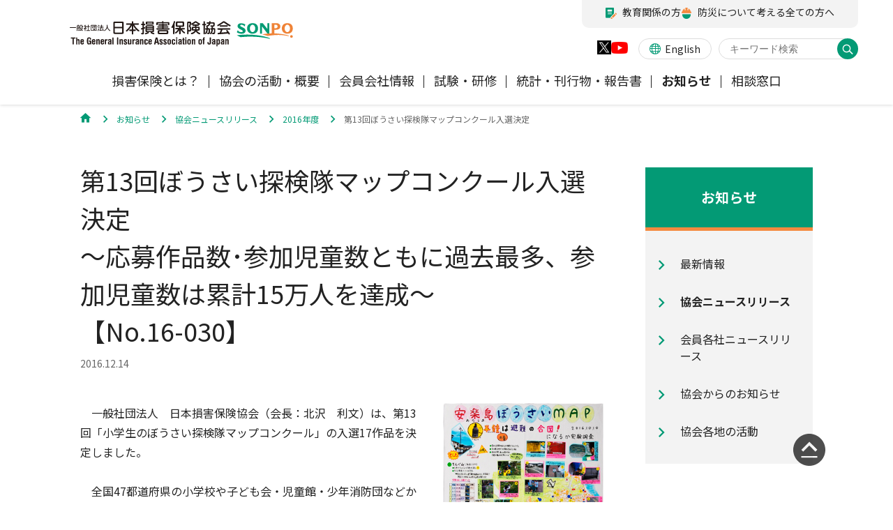

--- FILE ---
content_type: text/html
request_url: https://www.sonpo.or.jp/news/release/2016/1612_02.html
body_size: 53168
content:
<!DOCTYPE html>



<html lang="ja">
	<head>
		
<meta charset="UTF-8">
<meta name="viewport" content="width=device-width">
<meta name="theme-color" content="#039A75">
<meta name="description" content="日本損害保険協会のホームページです。">
<meta name="keywords" content="">
<title>第13回ぼうさい探検隊マップコンクール入選決定｜日本損害保険協会</title>
<meta property="og:site_name" content="日本損害保険協会｜SONPO">
<meta property="og:title" content="第13回ぼうさい探検隊マップコンクール入選決定">
<meta property="og:image" content="/a5663v0000000j55-img/ogp.jpg">
<meta property="og:description" content="日本損害保険協会のホームページです。">
<meta property="og:url" content="https://www.sonpo.or.jp/news/release/2016/1612_02.html">
<meta property="og:type" content="article">
<link rel="icon" href="/favicon.ico">
<!-- common style -->
<link rel="stylesheet" href="/assets_cms/css/common.css">
<script src="/assets_cms/js/common-lib.js" defer></script>
<script src="/assets_cms/js/common.js" defer></script>
<!-- page style -->


<!-- Google Tag Manager -->
<script>(function(w,d,s,l,i){w[l]=w[l]||[];w[l].push({'gtm.start':
new Date().getTime(),event:'gtm.js'});var f=d.getElementsByTagName(s)[0],
j=d.createElement(s),dl=l!='dataLayer'?'&l='+l:'';j.async=true;j.src=
'//www.googletagmanager.com/gtm.js?id='+i+dl;f.parentNode.insertBefore(j,f);
})(window,document,'script','dataLayer','GTM-P657P3');</script>
<!-- End Google Tag Manager -->
	</head>
	<body>
<!-- Google Tag Manager -->
<noscript><iframe src="//www.googletagmanager.com/ns.html?id=GTM-P657P3"
height="0" width="0" style="display:none;visibility:hidden"></iframe></noscript>
<!-- End Google Tag Manager -->
	<header class="l-mainheader nav-close-sp header-full-pc gtmAnalytics--header" class="gtmAnalytics--header">
	<div class="l-mainheader__inner">
		<div class="l-mainheader__logo"><a href="/index.html"><img src="/bs9fm90000000066-att/header-logo.svg" alt="日本損害保険協会"/></a></div>
		<div class="l-mainheader__navtoggle"><a href="#menu" aria-hidden="true"><span>MENU</span></a></div>
		<div class="l-mainheader__search"><a class="icon-search" href="#search" role="button"><span>検索</span></a></div>
	</div>
	<div class="l-mainnav">
		<div class="l-mainnav__inner">
			<div class="l-mainnav__main">
				
					<ul class="l-mainnav__sns">
					<li class="l-mainnav__sns-x">
<a href="https://twitter.com/sonpokyokai" target="_blank">
<img src="/assets_cms/images/icon-sns-x.png" alt="公式X"><span>公式Xアカウント</span>
</a>
</li><li class="l-mainnav__sns-yt">
<a href="https://www.youtube.com/@sonpokyokai" target="_blank">
<img src="/assets_cms/images/icon-sns-youtube.png" alt="公式YouTube"><span>公式YouTubeチャンネル</span>
</a>
</li>
					</ul>

				
<nav class="l-mainnav__gnav">
	<ul>
		<li><a href="/insurance/index.html"  data-subnav="subnav1" data-subnavmenu="subnav1-menu"><span>損害保険とは？</span></a></li>
		<li><a href="/about/index.html"  data-subnav="subnav2" data-subnavmenu="subnav2-menu"><span>協会の活動・概要</span></a></li>
		<li><a href="/member/index.html"  data-subnav="subnav3" data-subnavmenu="subnav3-menu"><span>会員会社情報</span></a></li>
		<li><a href="/exam/index.html"  data-subnav="subnav4" data-subnavmenu="subnav4-menu"><span>試験・研修</span></a></li>
		<li><a href="/report/index.html"  data-subnav="subnav5" data-subnavmenu="subnav5-menu"><span>統計・刊行物・報告書</span></a></li>
		<li class="current"><a href="/news/index.html"  data-subnav="subnav6" data-subnavmenu="subnav6-menu"><span>お知らせ</span></a></li>
		<li><a href="/soudan/index.html"  data-subnav="subnav7" data-subnavmenu="subnav7-menu"><span>相談窓口</span></a></li>
		
	</ul>
</nav>

									<div class="l-mainnav__other">
						<ul class="l-mainnav__other__language">
							<li>
								
<a href="/en/">

									<span><i class="icon-lang"></i>English</span>
								
</a>

							</li>
						</ul>
						<div class="l-mainheader__pcsearch">
							<div class="mf_finder_header">
							<mf-search-box placeholder="キーワード検索" options-hidden="true" doctype-hidden="true" submit-text="" ajax-url="https://finder.api.mf.marsflag.com/api/v1/finder_service/documents/bc35e0a2/search" serp-url="/search.html#/" use-std-serp="true" ignore-search-result="true" imgsize-default="2":suggest-max="0"></mf-search-box>
							</div>
							<script src="//ce.mf.marsflag.com/latest/js/mf-search.js"></script>
						</div>
					</div>
			</div>
			
		<nav class="l-mainnav__subnav" id="subnav1"><a class="l-mainnav__drillup icon-chevron_left" href="#nav-dorillup" aria-hidden="true" tabindex="-1">メニューTOPへ戻る</a>
			<dl>
				<dt>損害保険とは？</dt>
				<dd>
					
						<ul class="l-mainnav__subnav__navlist" id="subnav1-menu">
						<li class="l-mainnav__subnav__cattop">
<a href="/insurance/index.html">
<span>損害保険とは？トップ</span>
</a>
</li>
						
								<li><a href="/insurance/jibai/index.html" ><span>自賠責保険</span></a></li>
							
								<li><a href="/insurance/car/index.html" ><span>自動車保険</span></a></li>
							
								<li><a href="/insurance/kasai/index.html" ><span>火災保険</span></a></li>
							
								<li><a href="/insurance/jishin/index.html" ><span>地震保険</span></a></li>
							
								<li><a href="/insurance/shogai/index.html" ><span>傷害保険</span></a></li>
							
								<li><a href="/insurance/medical/index.html" ><span>医療・介護保険</span></a></li>
							
								<li><a href="/insurance/compensation/index.html" ><span>個人賠償責任保険</span></a></li>
							
								<li><a href="/insurance/shizen/index.html" ><span>風水雪災等による損害を補償する損害保険  </span></a></li>
							
								<li><a href="/insurance/pet/index.html" ><span>ペット保険</span></a></li>
							
					</ul>
					
					<ul class="l-mainnav__subnav__banner">
						<li>
<a href="http://soudanguide.sonpo.or.jp/" target="_blank">
<img src="/bs9fm90000000066-img/header-banner-qa.png" alt=""><span>損害保険Q&amp;A</span>
</a>
</li><li>
<a href="/wakaru/">
<img src="/bs9fm90000000066-img/honto.jpg" alt=""><span>消費者向け専用サイト「そんぽのホント」</span>
</a>
</li><li>
<a href="https://www.jishin-hoken.jp/" target="_blank">
<img src="/bs9fm90000000066-img/ev7otb000000078m.jpg" alt=""><span>地震保険特設サイト</span>
</a>
</li><li>
<a href="https://www.jibaisekihoken-koho.jp/" target="_blank">
<img src="/bs9fm90000000066-img/Top_Grobalnavi120×120.png" alt=""><span>自賠責保険特設サイト</span>
</a>
</li><li>
<a href="/sme_insurance/">
<img src="/bs9fm90000000066-img/banner_120-120.jpg" alt=""><span>事業者向け保険特設サイト</span>
</a>
</li><li>
<a href="http://hikaku.sonpo.or.jp/" target="_blank">
<img src="/bs9fm90000000066-img/sq_sm8.jpg" alt=""><span>自動車保険商品の比較サイト</span>
</a>
</li>
					</ul>
					
				</dd>
			</dl>
		</nav>
	
		<nav class="l-mainnav__subnav" id="subnav2"><a class="l-mainnav__drillup icon-chevron_left" href="#nav-dorillup" aria-hidden="true" tabindex="-1">メニューTOPへ戻る</a>
			<dl>
				<dt>協会の活動・概要</dt>
				<dd>
					
						<ul class="l-mainnav__subnav__navlist" id="subnav2-menu">
						<li class="l-mainnav__subnav__cattop">
<a href="/about/index.html">
<span>協会の活動・概要トップ</span>
</a>
</li>
						
								<li><a href="/about/efforts/index.html" ><span>協会の活動</span></a></li>
							
								<li><a href="/about/gaiyo/index.html" ><span>協会概要</span></a></li>
							
								<li><a href="/about/financial/index.html" ><span>業務・財務等に関する資料</span></a></li>
							
								<li><a href="/about/guideline/index.html" ><span>規範、方針、指針・基準、ガイドライン等</span></a></li>
							
								<li><a href="/about/recruit/index.html" ><span>採用情報</span></a></li>
							
								<li><a href="/about/address/index.html" ><span>所在地（本部・支部）</span></a></li>
							
								<li><a href="/about/useful/index.html" ><span>損害保険お役立ち情報</span></a></li>
							
					</ul>
					
					<ul class="l-mainnav__subnav__banner">
						<li>
<a href="http://jibai-info.jp/" target="_blank">
<img src="/bs9fm90000000066-img/sq_sm7.jpg" alt=""><span>自賠責運用益拠出事業について</span>
</a>
</li><li>
<a href="/education/others/instructor/" target="_blank">
<img src="/bs9fm90000000066-img/header-banner-lecture.png" alt=""><span>講師派遣のお申し込み</span>
</a>
</li><li>
<a href="/about/efforts/ClimateChange/index.html">
<img src="/bs9fm90000000066-img/sq_sm10.png" alt=""><span>気候変動に関する取組み</span>
</a>
</li><li>
<a href="/about/efforts/reduction/dizaster/kizou/index.html">
<img src="/bs9fm90000000066-img/sq_sm13.jpg" alt=""><span>軽消防自動車・高規格救急自動車の寄贈を通じた社会貢献活動</span>
</a>
</li>
					</ul>
					
				</dd>
			</dl>
		</nav>
	
		<nav class="l-mainnav__subnav" id="subnav3"><a class="l-mainnav__drillup icon-chevron_left" href="#nav-dorillup" aria-hidden="true" tabindex="-1">メニューTOPへ戻る</a>
			<dl>
				<dt>会員会社情報</dt>
				<dd>
					
						<ul class="l-mainnav__subnav__navlist" id="subnav3-menu">
						<li class="l-mainnav__subnav__cattop">
<a href="/member/index.html">
<span>会員会社情報トップ</span>
</a>
</li>
						
								<li><a href="/member/gaikyou/index.html" ><span>損害保険会社の概況</span></a></li>
							
								<li><a href="/member/kakusyasyouhin/index.html" ><span>各社の商品について</span></a></li>
							
								<li><a href="/member/comment/index.html" ><span>お客様の声を受けた取り組み</span></a></li>
							
								<li><a href="/member/third/index.html" ><span>保険金の支払状況（第三分野）</span></a></li>
							
								<li><a href="/member/link/index.html" ><span>会員会社等一覧</span></a></li>
							
					</ul>
					
					<ul class="l-mainnav__subnav__banner">
						<li>
<a href="/news/member/index.html">
<img src="/bs9fm90000000066-img/member.jpg" alt=""><span>会員各社ニュースリリース</span>
</a>
</li>
					</ul>
					
				</dd>
			</dl>
		</nav>
	
		<nav class="l-mainnav__subnav" id="subnav4"><a class="l-mainnav__drillup icon-chevron_left" href="#nav-dorillup" aria-hidden="true" tabindex="-1">メニューTOPへ戻る</a>
			<dl>
				<dt>試験・研修</dt>
				<dd>
					
						<ul class="l-mainnav__subnav__navlist" id="subnav4-menu">
						<li class="l-mainnav__subnav__cattop">
<a href="/exam/index.html">
<span>試験・研修トップ</span>
</a>
</li>
						
								<li><a href="/exam/dairiten/index.html" ><span>損害保険代理店について</span></a></li>
							
								<li><a href="/exam/kanteinin/index.html" ><span>「損害保険登録鑑定人」認定試験</span></a></li>
							
								<li><a href="/exam/adjuster/index.html" ><span>アジャスター試験</span></a></li>
							
								<li><a href="/exam/iryoukenshu/index.html" ><span>医療研修</span></a></li>
							
								<li><a href="/exam/kenkyujyosei/index.html" ><span>交通事故医療研究助成</span></a></li>
							
					</ul>
					
					<ul class="l-mainnav__subnav__banner">
						<li>
<a href="http://www.sonpo-dairiten.jp/">
<img src="/bs9fm90000000066-img/shiken.jpg" alt=""><span>損害保険代理店試験公式サイト</span>
</a>
</li>
					</ul>
					
				</dd>
			</dl>
		</nav>
	
		<nav class="l-mainnav__subnav" id="subnav5"><a class="l-mainnav__drillup icon-chevron_left" href="#nav-dorillup" aria-hidden="true" tabindex="-1">メニューTOPへ戻る</a>
			<dl>
				<dt>統計・刊行物・報告書</dt>
				<dd>
					
						<ul class="l-mainnav__subnav__navlist" id="subnav5-menu">
						<li class="l-mainnav__subnav__cattop">
<a href="/report/index.html">
<span>統計・刊行物・報告書トップ</span>
</a>
</li>
						
								<li><a href="/report/statistics/index.html" ><span>統計</span></a></li>
							
								<li><a href="/report/publish/index.html" ><span>刊行物・報告書</span></a></li>
							
					</ul>
					
					<ul class="l-mainnav__subnav__banner">
						<li>
<a href="/report/publish/koutsu/index.html">
<img src="/bs9fm90000000066-img/sq_sm6.jpg" alt=""><span>高齢者の交通事故防止</span>
</a>
</li>
					</ul>
					
				</dd>
			</dl>
		</nav>
	
		<nav class="l-mainnav__subnav" id="subnav6"><a class="l-mainnav__drillup icon-chevron_left" href="#nav-dorillup" aria-hidden="true" tabindex="-1">メニューTOPへ戻る</a>
			<dl>
				<dt>お知らせ</dt>
				<dd>
					
						<ul class="l-mainnav__subnav__navlist" id="subnav6-menu">
						<li class="l-mainnav__subnav__cattop">
<a href="/news/index.html">
<span>お知らせトップ</span>
</a>
</li>
						
								<li><a href="/news/new_info/index.html" ><span>最新情報</span></a></li>
							
								<li><a href="/news/release/index.html" ><span>協会ニュースリリース</span></a></li>
							
								<li><a href="/news/member/index.html" ><span>会員各社ニュースリリース</span></a></li>
							
								<li><a href="/news/notice/index.html" ><span>協会からのお知らせ</span></a></li>
							
								<li><a href="/news/branch/index.html" ><span>協会各地の活動</span></a></li>
							
					</ul>
					
					<ul class="l-mainnav__subnav__banner">
						<li>
<a href="/news/index.html#anchor-1">
<span>自然災害（風災・水災・震災等）の補償に関するお知らせ</span>
</a>
</li><li>
<a href="/news/index.html#anchor-2">
<span>損害保険ご利用にあたっての注意点</span>
</a>
</li><li>
<a href="/news/index.html#anchor-3">
<span>信頼回復に向けた取り組み</span>
</a>
</li>
					</ul>
					
				</dd>
			</dl>
		</nav>
	
		<nav class="l-mainnav__subnav" id="subnav7"><a class="l-mainnav__drillup icon-chevron_left" href="#nav-dorillup" aria-hidden="true" tabindex="-1">メニューTOPへ戻る</a>
			<dl>
				<dt>相談窓口</dt>
				<dd>
					
						<ul class="l-mainnav__subnav__navlist" id="subnav7-menu">
						<li class="l-mainnav__subnav__cattop">
<a href="/soudan/index.html">
<span>相談窓口トップ</span>
</a>
</li>
						
								<li><a href="/soudan/reference.html" ><span>損害保険会社の相談窓口</span></a></li>
							
								<li><a href="/soudan/link.html" ><span>他の紛争解決機関等</span></a></li>
							
								<li><a href="/soudan/icrcd.html" ><span>自然災害損保契約のご照会</span></a></li>
							
					</ul>
					
				</dd>
			</dl>
		</nav>
	
		</div>
	</div>
				
<nav class="l-mainheader__utility">
	<ul>
		<li>
<a href="/education/">
<span class="icon-education">教育関係の方</span>
</a>
</li><li>
<a href="https://sonpo-bosai.jp/" target="_blank">
<span class="icon-disaster">防災について考える全ての方へ</span>
</a>
</li>
	</ul>
</nav>

</header>

		
<div class="l-breadcrumb">
	<div class="c-breadcrumb">
		<div class="c-breadcrumb__inner">
			<ol itemscope itemtype="http://schema.org/BreadcrumbList" role="navigation">
			
				<li itemprop="itemListElement" itemscope itemtype="http://schema.org/ListItem"><a itemprop="item" href="/index.html"><span itemprop="name"><i class="icon-home" aria-hidden="true"></i><span></span></span></a>
					<meta itemprop="position" content="1">
				</li>
			
				<li itemprop="itemListElement" itemscope itemtype="http://schema.org/ListItem"><a itemprop="item" href="/news/index.html"><span itemprop="name"><span>お知らせ</span></span></a>
					<meta itemprop="position" content="2">
				</li>
			
				<li itemprop="itemListElement" itemscope itemtype="http://schema.org/ListItem"><a itemprop="item" href="/news/release/index.html"><span itemprop="name"><span>協会ニュースリリース</span></span></a>
					<meta itemprop="position" content="3">
				</li>
			
				<li itemprop="itemListElement" itemscope itemtype="http://schema.org/ListItem"><a itemprop="item" href="/news/release/2016/index.html"><span itemprop="name"><span>2016年度</span></span></a>
					<meta itemprop="position" content="4">
				</li>
			
				<li itemprop="itemListElement" itemscope itemtype="http://schema.org/ListItem"><a itemprop="item" href="/news/release/2016/1612_02.html"><span itemprop="name"><span>第13回ぼうさい探検隊マップコンクール入選決定</span></span></a>
					<meta itemprop="position" content="5">
				</li>
			
			</ol>
		</div>
	</div>
</div>


		<div class="l-main">
			<main class="l-main__content">

				
				<section>
					<div class="f-section cms">
						<div class="c-heading--prim"><h1 class="c-heading__inner">第13回ぼうさい探検隊マップコンクール入選決定<br>
～応募作品数･参加児童数ともに過去最多、参加児童数は累計15万人を達成～<br>
【No.16-030】</h1></div>
						<p class="c-articledate">2016.12.14</p>

					</div>
				</section>
				
						<section>
							<div class="f-section cms">
								
	<div class="c-mediaobj--pchd c-mediaobj--pchd--reverse">

	<div class="c-mediaobj__content">
		<p class="txt">　一般社団法人　日本損害保険協会（会長：北沢　利文）は、第13回「小学生のぼうさい探検隊マップコンクール」の入選17作品を決定しました。<br>
<br>
　全国47都道府県の小学校や子ども会・児童館・少年消防団などから19,158人の児童が参加し、2,871作品が寄せられ、いずれも過去最多となりました。<br>
<br>
　本コンクール第1回からの延べ参加児童総数が15万人を超えたことに加え、複数回応募団体の割合が全体の約6割を占めるなど、「ぼうさい探検隊」の取り組みがこの13年間で地域に定着してきたことがうかがわれます。<br>
<br>
　今年度は、近年の自然災害に対する意識の高まりから、防災をテーマにした作品が多く寄せられたことが特徴です。また、全体的に「安全な所」や「危険な所」を色で区別したり、 各種マークの凡例を整理するなど、ビジュアル的にわかりやすく伝えるなどの工夫が見受けられました。<br>
<br>
　<br>
　なお、各テーマの作品の特徴は次のとおりです。</p>
	</div>
	<div class="c-mediaobj__image">
		<div class="c-image"><img src="/news/release/2016/ctuevu00000018le-img/07124.jpg" alt=""></div><p class="c-image-container__caption txt-remark">第13回入選作品の一例
（文部科学大臣賞 受賞作品）</p>
	</div>


</div>
	
<div class="c-heading--tert">
	<h3 class="c-heading__inner">1.「防災」をテーマとした作品の特徴</h3>
</div>

		<p class="txt ">　まちの消火器・消火栓・消防設備の点検にとどまらず、防災訓練などを盛り込み、総合的な防災学習として取り組んでいる団体が多くありました。また、津波を警戒して海抜や浸水範囲、高台へ逃げるルートを確認している作品もありました。</p>
	
<div class="c-heading--tert">
	<h3 class="c-heading__inner">2.「防犯」をテーマとした作品の特徴</h3>
</div>

		<p class="txt ">　「子ども110番」の家・店、死角エリアをマップにまとめた作品が多くありました。また、「い・か・の・お・す・し」※を紹介するなど、不審者への注意を促す作品もありました。<br>
　※防犯標語 ｢いかない｣｢のらない｣｢おおきな声で呼ぶ｣｢すぐ逃げる｣｢しらせる｣のこと</p>
	
<div class="c-heading--tert">
	<h3 class="c-heading__inner">3.「交通事故」をテーマとした作品の特徴</h3>
</div>

		<p class="txt ">　自動車の交通量を調べた作品や、通学路の危険箇所を指摘し、道路横断時には左右の確認が欠かせないことを再確認する作品が多くありました。</p>
	
<div class="c-heading--seco">
	<h2 class="c-heading__inner">入選作品・佳作の詳細と表彰式について</h2>
</div>

		<p class="txt ">　今回の入選および佳作の受賞校・団体名は、以下のとおりです。<br>
　表彰式は2017年1月21日（土）に損保会館（東京都千代田区神田淡路町2-9）で開催します。詳細は以下のチラシのとおりです。</p>
	
		<p class="c-icontext">
<a href="/news/release/2016/ctuevu00000018le-att/01190.pdf" target="_blank">
<i class="icon-pdf" aria-hidden="true"></i>表彰式チラシ（PDFファイル）
</a>
</p>
	
<div class="c-heading--tert">
	<h3 class="c-heading__inner">第13回 入賞9作品</h3>
</div>
<div class="c-columnimages"><div class="f-column--2up " role="list"><div class="f-column__item" role="listitem">
	<figure class="c-image-container--md">
		<div class="c-image"><img src="/news/release/2016/ctuevu00000018le-img/07124.jpg" alt=""></div>
		<figcaption class="c-image-container__caption txt-remark">文部科学大臣賞<br>
三重県鳥羽市安楽島子ども会<br>
「安楽島キッズ探検隊」<br>
テーマ：防災</figcaption>
	</figure>
	</div><div class="f-column__item" role="listitem">
	<figure class="c-image-container--md">
		<div class="c-image"><img src="/news/release/2016/ctuevu00000018le-img/07150.jpg" alt=""></div>
		<figcaption class="c-image-container__caption txt-remark">防災担当大臣賞<br>
愛媛県愛南町立中浦小学校<br>
「中浦っ子みんなの命守り隊尻貝チーム」<br>
テーマ：防災</figcaption>
	</figure>
	</div></div></div><div class="c-columnimages"><div class="f-column--2up " role="list"><div class="f-column__item" role="listitem">
	<figure class="c-image-container--md">
		<div class="c-image"><img src="/news/release/2016/ctuevu00000018le-img/07151.jpg" alt=""></div>
		<figcaption class="c-image-container__caption txt-remark">消防庁長官賞<br>
東京都本田消防少年団<br>
「本田消防少年団」<br>
テーマ：防災</figcaption>
	</figure>
	</div><div class="f-column__item" role="listitem">
	<figure class="c-image-container--md">
		<div class="c-image"><img src="/news/release/2016/ctuevu00000018le-img/07153.jpg" alt=""></div>
		<figcaption class="c-image-container__caption txt-remark">まちのぼうさいキッズ賞<br>
（日本ユネスコ国内委員会会長賞）<br>
愛媛県愛南町立家串小学校<br>
「家串スターズ」<br>
テーマ：防災</figcaption>
	</figure>
	</div></div></div><div class="c-columnimages"><div class="f-column--2up " role="list"><div class="f-column__item" role="listitem">
	<figure class="c-image-container--md">
		<div class="c-image"><img src="/news/release/2016/ctuevu00000018le-img/07154.jpg" alt=""></div>
		<figcaption class="c-image-container__caption txt-remark">気象庁長官賞<br>
石川県かほく市子ども会高松支部内高松子ども会<br>
「内高松子ども会」<br>
テーマ：防災</figcaption>
	</figure>
	</div><div class="f-column__item" role="listitem">
	<figure class="c-image-container--md">
		<div class="c-image"><img src="/news/release/2016/ctuevu00000018le-img/07155.jpg" alt=""></div>
		<figcaption class="c-image-container__caption txt-remark">キッズリスクアドバイザー賞
（日本損害保険代理業協会賞）
東京都富士見キッズ
「青緑チーム」
テーマ：防災・防犯・交通安全</figcaption>
	</figure>
	</div></div></div><div class="f-column--2up " role="list"><div class="f-column__item" role="listitem">
	<figure class="c-image-container--md">
		<div class="c-image"><img src="/news/release/2016/ctuevu00000018le-img/07156.jpg" alt=""></div>
		<figcaption class="c-image-container__caption txt-remark">未来へのまちづくり賞<br>
（朝日新聞社賞）<br>
沖縄県糸満市立糸満南小学校<br>
「糸満南っ子ちゅらさん探検隊」<br>
テーマ：防災</figcaption>
	</figure>
	</div><div class="f-column__item" role="listitem">
	<figure class="c-image-container--md">
		<div class="c-image"><img src="/news/release/2016/ctuevu00000018le-img/07157.jpg" alt=""></div>
		<figcaption class="c-image-container__caption txt-remark">わがまち再発見賞<br>
（日本災害救援ボランティアネットワーク賞）<br>
北海道札幌南区川沿少年消防クラブ<br>
「みなみっクマ調査隊」<br>
テーマ：防災</figcaption>
	</figure>
	</div></div><div class="c-columnimages"><div class="f-column--2up " role="list"><div class="f-column__item" role="listitem">
	<figure class="c-image-container--md">
		<div class="c-image"><img src="/news/release/2016/ctuevu00000018le-img/07158.jpg" alt=""></div>
		<figcaption class="c-image-container__caption txt-remark">ぼうさい探検隊賞<br>
（日本損害保険協会賞）<br>
広島県亀崎学区少年消防クラブ<br>
「亀崎学区少年消防クラブ」<br>
テーマ：防災</figcaption>
	</figure>
	</div></div></div>
<div class="c-heading--tert">
	<h3 class="c-heading__inner">第13回 審査員特別賞8作品</h3>
</div>
<div class="c-columnimages"><div class="f-column--3up " role="list"><div class="f-column__item" role="listitem">
	<figure class="c-image-container--md">
		<div class="c-image"><img src="/news/release/2016/ctuevu00000018le-img/07159.jpg" alt=""></div>
		<figcaption class="c-image-container__caption txt-remark">審査員特別賞<br>
福島県相馬市立中村第二小学校放課後児童クラブかもめクラブ<br>
「かもめ防災探検隊」<br>
テーマ：防災</figcaption>
	</figure>
	</div><div class="f-column__item" role="listitem">
	<figure class="c-image-container--md">
		<div class="c-image"><img src="/news/release/2016/ctuevu00000018le-img/07160.jpg" alt=""></div>
		<figcaption class="c-image-container__caption txt-remark">審査員特別賞<br>
神奈川県ガールスカウト<br>
神奈川県第53団<br>
「GS KANAGAWA 53」<br>
テーマ：防災</figcaption>
	</figure>
	</div><div class="f-column__item" role="listitem">
	<figure class="c-image-container--md">
		<div class="c-image"><img src="/news/release/2016/ctuevu00000018le-img/07161.jpg" alt=""></div>
		<figcaption class="c-image-container__caption txt-remark">審査員特別賞<br>
石川県かほく市子ども会<br>
宇ノ気支部指江子ども会<br>
「指江子ども会」<br>
テーマ：防災</figcaption>
	</figure>
	</div></div></div><div class="c-columnimages"><div class="f-column--3up " role="list"><div class="f-column__item" role="listitem">
	<figure class="c-image-container--md">
		<div class="c-image"><img src="/news/release/2016/ctuevu00000018le-img/07162.jpg" alt=""></div>
		<figcaption class="c-image-container__caption txt-remark">審査員特別賞<br>
大阪府堺市立東深井小学校<br>
放課後ルーム<br>
「東深井sister's」<br>
テーマ：防犯</figcaption>
	</figure>
	</div><div class="f-column__item" role="listitem">
	<figure class="c-image-container--md">
		<div class="c-image"><img src="/news/release/2016/ctuevu00000018le-img/07163.jpg" alt=""></div>
		<figcaption class="c-image-container__caption txt-remark">審査員特別賞<br>
和歌山県かつらぎ町立<br>
丁ノ町児童館<br>
「かつらぎ防災ガールズ」<br>
　テーマ：防災</figcaption>
	</figure>
	</div><div class="f-column__item" role="listitem">
	<figure class="c-image-container--md">
		<div class="c-image"><img src="/news/release/2016/ctuevu00000018le-img/07164.jpg" alt=""></div>
		<figcaption class="c-image-container__caption txt-remark">審査員特別賞<br>
和歌山県串本町立古座小学校<br>
「中湊なかよしたんけんたい」<br>
テーマ：防災</figcaption>
	</figure>
	</div></div></div><div class="c-columnimages"><div class="f-column--3up " role="list"><div class="f-column__item" role="listitem">
	<figure class="c-image-container--md">
		<div class="c-image"><img src="/news/release/2016/ctuevu00000018le-img/07165.jpg" alt=""></div>
		<figcaption class="c-image-container__caption txt-remark">審査員特別賞<br>
香川県仁尾町児童館<br>
「におっこ清掃探検隊」<br>
　テーマ：防災</figcaption>
	</figure>
	</div><div class="f-column__item" role="listitem">
	<figure class="c-image-container--md">
		<div class="c-image"><img src="/news/release/2016/ctuevu00000018le-img/07166.jpg" alt=""></div>
		<figcaption class="c-image-container__caption txt-remark">審査員特別賞<br>
愛媛県愛南町立城辺小学校<br>
「城の辺守り隊 7」<br>
テーマ：防災</figcaption>
	</figure>
	</div></div></div>
<div class="c-heading--tert">
	<h3 class="c-heading__inner">第13回 佳作100作品</h3>
</div>

		<p class="txt "><div class="c-table">
<table>
<caption>
</caption>
<colgroup>
<col>
</colgroup>
<thead>
<tr>
<th class="c-table__headcell" scope="col">
<p class="c-txt">都道府県</p>
</th>
<th class="c-table__headcell" scope="col">
<p class="c-txt">学校名・団体名「チーム名」</p>
</th>
</tr>
</thead>
<tbody>
<tr>
<th class="c-table__headcell" scope="row" rowspan="3">
<nobr>
<p class="c-txt">北海道（3作品）</p>
</nobr>
</th>
<td>
<p class="c-txt">◆北海道札幌南区川沿少年消防クラブ「冬も見守り調査隊」</p>
</td>
</tr>
<tr>
<td>
<p class="c-txt">◆発寒北少年消防クラブ「発寒北少年消防クラブ」</p>
</td>
</tr>
<tr>
<td>
<p class="c-txt">◆北海道奥尻町立青苗小学校「青小4年生」</p>
</td>
</tr>
<tr>
<th class="c-table__headcell" scope="row">
<p class="c-txt">宮城（1作品）</p>
</th>
<td>
<p class="c-txt">◆宮城県大崎市立高倉小学校「矢目探検隊」</p>
</td>
</tr>
<tr>
<th class="c-table__headcell" scope="row">
<p class="c-txt">青森（1作品）</p>
</th>
<td>
<p class="c-txt">◆青森県八戸市立根城小学校「根城小7班」</p>
</td>
</tr>
<tr>
<th class="c-table__headcell" scope="row">
<p class="c-txt">岩手（1作品）</p>
</th>
<td>
<p class="c-txt">◆岩手県盛岡市立厨川小学校 境田一区子供会「境田一区子供会」</p>
</td>
</tr>
<tr>
<th class="c-table__headcell" scope="row">
<p class="c-txt">秋田（1作品）</p>
</th>
<td>
<p class="c-txt">◆秋田県能代市立第五小学校「トライアングル安全隊」</p>
</td>
</tr>
<tr>
<th class="c-table__headcell" scope="row">
<p class="c-txt">山形（1作品）</p>
</th>
<td>
<p class="c-txt">◆嶋北子ども育成会「嶋北チーム」</p>
</td>
</tr>
<tr>
<th class="c-table__headcell" scope="row" rowspan="2">
<p class="c-txt">福島（2作品）</p>
</th>
<td>
<p class="c-txt">◆福島県相馬市立飯豊小学校「みずほ隊」</p>
</td>
</tr>
<tr>
<td>
<p class="c-txt">◆社会福祉法人報徳会 相馬市川原町児童センター「みつばち防災探検隊」</p>
</td>
</tr>
<tr>
<th class="c-table__headcell" scope="row" rowspan="7">
<p class="c-txt">東京（7作品）</p>
</th>
<td>
<p class="c-txt">◆東京都江戸川区立第六葛西小学校「犯罪なくし隊」</p>
</td>
</tr>
<tr>
<td>
<p class="c-txt">◆東京都江戸川区立第六葛西小学校「交通安全探検隊」</p>
</td>
</tr>
<tr>
<td>
<p class="c-txt">◆東京都江戸川区立第六葛西小学校「防災見つけ隊」</p>
</td>
</tr>
<tr>
<td>
<p class="c-txt">◆東京都江戸川区立第六葛西小学校「危険なところ発見隊in中葛西」</p>
</td>
</tr>
<tr>
<td>
<p class="c-txt">◆東京都江戸川区立第六葛西小学校「地域交通安全守り隊」</p>
</td>
</tr>
<tr>
<td>
<p class="c-txt">◆東京都北区立なでしこ小学校「5年2組A班」</p>
</td>
</tr>
<tr>
<td>
<p class="c-txt">◆高輪消防少年団「高輪消防少年団」</p>
</td>
</tr>
<tr>
<th class="c-table__headcell" scope="row">
<p class="c-txt">新潟（1作品）</p>
</th>
<td>
<p class="c-txt">◆塩沢金城わかば児童館「きんじょうわかば 安全隊」</p>
</td>
</tr>
<tr>
<th class="c-table__headcell" scope="row">
<p class="c-txt">茨城（1作品）</p>
</th>
<td>
<p class="c-txt">◆やちよエコクラブ「チームファイター」</p>
</td>
</tr>
<tr>
<th class="c-table__headcell" scope="row">
<p class="c-txt">栃木（1作品）</p>
</th>
<td>
<p class="c-txt">◆日本ボーイスカウト栃木県連盟 鹿沼第4団 カブ隊「カブ隊 1組」</p>
</td>
</tr>
<tr>
<th class="c-table__headcell" scope="row">
<p class="c-txt">群馬（1作品）</p>
</th>
<td>
<p class="c-txt">◆ガールスカウト群馬県連盟第76団「ガールスカウト群馬第76団」</p>
</td>
</tr>
<tr>
<th class="c-table__headcell" scope="row">
<p class="c-txt">埼玉（1作品）</p>
</th>
<td>
<p class="c-txt">◆ボーイスカウトさいたま第104団カブ隊<br>「ボーイスカウトさいたま104団カブ隊」</p>
</td>
</tr>
<tr>
<th class="c-table__headcell" scope="row" rowspan="2">
<p class="c-txt">千葉（2作品）</p>
</th>
<td>
<p class="c-txt">◆千葉県松戸市立松ケ丘小学校「地いきを守り隊」</p>
</td>
</tr>
<tr>
<td>
<p class="c-txt">◆千葉県松戸市立松ケ丘小学校「安全守り隊」</p>
</td>
</tr>
<tr>
<th class="c-table__headcell" scope="row">
<p class="c-txt">神奈川（1作品）</p>
</th>
<td>
<p class="c-txt">◆公益財団法人かわさき市民活動センター 下平間こども文化センター<br>「しもひらまたんけんたい☆」</p>
</td>
</tr>
<tr>
<th class="c-table__headcell" scope="row">
<p class="c-txt">山梨（1作品）</p>
</th>
<td>
<p class="c-txt">◆山梨県笛吹市立春日居小学校「鎮目の子チーム」</p>
</td>
</tr>
<tr>
<th class="c-table__headcell" scope="row">
<p class="c-txt">長野（1作品）</p>
</th>
<td>
<p class="c-txt">◆長野県伊那市立伊那小学校5年忠組の友達「事故を防ごう防犯安全隊」</p>
</td>
</tr>
<tr>
<th class="c-table__headcell" scope="row" rowspan="2">
<p class="c-txt">静岡（2作品）</p>
</th>
<td>
<p class="c-txt">◆ガールスカウト静岡県第34団「ガールスカウト静岡34団ジュニア」</p>
</td>
</tr>
<tr>
<td>
<p class="c-txt">◆学童保育ひまわりクラブ「ひまっしー隊」</p>
</td>
</tr>
<tr>
<th class="c-table__headcell" scope="row" rowspan="15">
<p class="c-txt">石川（15作品）</p>
</th>
<td>
<p class="c-txt">◆かほく市子ども会 七塚支部 木津よつば子ども会「木津よつば子供会」</p>
</td>
</tr>
<tr>
<td>
<p class="c-txt">◆かほく市子ども会 七塚支部 松浜みどり子ども会「消防団Ｊr」</p>
</td>
</tr>
<tr>
<td>
<p class="c-txt">◆かほく市子ども会 七塚支部 白百合子ども会「しらゆり子供会1班」</p>
</td>
</tr>
<tr>
<td>
<p class="c-txt">◆かほく市子ども会 七塚支部 青空子ども会「青空子ども会」</p>
</td>
</tr>
<tr>
<td>
<p class="c-txt">◆かほく市子ども会 高松支部 古宮町子ども会「古宮安全探検隊」</p>
</td>
</tr>
<tr>
<td>
<p class="c-txt">◆かほく市子ども会 高松支部 中沼子ども会「中沼子供会探検隊」</p>
</td>
</tr>
<tr>
<td>
<p class="c-txt">◆かほく市子ども会 高松支部 東町子ども会「東町子ども防災団」</p>
</td>
</tr>
<tr>
<td>
<p class="c-txt">◆かほく市子ども会 高松支部 瀬戸町子ども会「瀬戸町子供会」</p>
</td>
</tr>
<tr>
<td>
<p class="c-txt">◆かほく市子ども会 高松支部 夏栗子ども会「夏栗っ子探検隊」</p>
</td>
</tr>
<tr>
<td>
<nobr>
<p class="c-txt">◆かほく市子ども会 宇ノ気支部 森子ども会「森地区ぼうさいマップ探検隊」</p>
</nobr>
</td>
</tr>
<tr>
<td>
<p class="c-txt">◆かほく市子ども会 宇ノ気支部 宇野気旭町子ども会「旭町子ども会」</p>
</td>
</tr>
<tr>
<td>
<p class="c-txt">◆かほく市子ども会 宇ノ気支部 大橋子ども会「大橋子ども会」</p>
</td>
</tr>
<tr>
<td>
<p class="c-txt">◆かほく市子ども会 宇ノ気支部 余地子ども会「余地ーム」</p>
</td>
</tr>
<tr>
<td>
<p class="c-txt">◆かほく市子ども会 宇ノ気支部 上田名子ども会「チームUWADANA」</p>
</td>
</tr>
<tr>
<td>
<p class="c-txt">◆かほく市子ども会 宇ノ気支部 内日角子ども会「内日角子供探検隊」</p>
</td>
</tr>
<tr>
<th class="c-table__headcell" scope="row">
<p class="c-txt">富山（1作品）</p>
</th>
<td>
<p class="c-txt">◆富山県滑川市立北加積小学校防災探検隊「チーム北っ子」</p>
</td>
</tr>
<tr>
<th class="c-table__headcell" scope="row" rowspan="3">
<p class="c-txt">福井（3作品）</p>
</th>
<td>
<p class="c-txt">◆福井県坂井市立三国北小学校「西組A班」</p>
</td>
</tr>
<tr>
<td>
<p class="c-txt">◆福井県坂井市立三国北小学校「東組A班」</p>
</td>
</tr>
<tr>
<td>
<p class="c-txt">◆福井県坂井市立三国北小学校「東組B班」</p>
</td>
</tr>
<tr>
<th class="c-table__headcell" scope="row" rowspan="8">
<p class="c-txt">愛知（8作品）</p>
</th>
<td>
<p class="c-txt">◆愛知県西尾市立一色中部小学校「防災探検隊」</p>
</td>
</tr>
<tr>
<td>
<p class="c-txt">◆愛知県西尾市立一色中部小学校「地域の人を守る安全隊」</p>
</td>
</tr>
<tr>
<td>
<p class="c-txt">◆愛知県西尾市立一色中部小学校「命を守り隊」</p>
</td>
</tr>
<tr>
<td>
<p class="c-txt">◆愛知県西尾市立一色中部小学校「AIBTなまず」</p>
</td>
</tr>
<tr>
<td>
<p class="c-txt">◆愛知県豊田市立足助小学校「足助防災調査団」</p>
</td>
</tr>
<tr>
<td>
<p class="c-txt">◆愛知県豊田市立足助小学校「あすっ子防災調査団」</p>
</td>
</tr>
<tr>
<td>
<p class="c-txt">◆愛知県豊田市立足助小学校「足助の安全危険調査隊」</p>
</td>
</tr>
<tr>
<td>
<p class="c-txt">◆愛知県豊田市立足助小学校「足助を守れ！あすっ子防災隊」</p>
</td>
</tr>
<tr>
<th class="c-table__headcell" scope="row">
<p class="c-txt">岐阜（1作品）</p>
</th>
<td>
<p class="c-txt">◆岐阜県養老郡養老町立広幡小学校「児玉和花・近澤里奈」</p>
</td>
</tr>
<tr>
<th class="c-table__headcell" scope="row" rowspan="2">
<p class="c-txt">大阪（2作品）</p>
</th>
<td>
<p class="c-txt">◆大阪府堺市立中百舌鳥小学校放課後ルーム「中百舌鳥防犯探検組」</p>
</td>
</tr>
<tr>
<td>
<p class="c-txt">◆大阪府大阪市立東粉浜小学校「燃える！防災女子5」</p>
</td>
</tr>
<tr>
<th class="c-table__headcell" scope="row">
<p class="c-txt">滋賀（1作品）</p>
</th>
<td>
<p class="c-txt">◆滋賀県野洲市社会福祉協議会 三上学童保育所「三上守りたい」</p>
</td>
</tr>
<tr>
<th class="c-table__headcell" scope="row">
<p class="c-txt">京都（1作品）</p>
</th>
<td>
<p class="c-txt">◆京都府立洛北高等学校 生徒会、京都市葵児童館学童クラブ3・4年生 合同<br>「葵児童館防災探検隊」</p>
</td>
</tr>
<tr>
<th class="c-table__headcell" scope="row">
<p class="c-txt">奈良（1作品）</p>
</th>
<td>
<p class="c-txt">◆ガールスカウト奈良県第22団<br>「ガールスカウト奈良県第22団 ジュニア部門」</p>
</td>
</tr>
<tr>
<th class="c-table__headcell" scope="row" rowspan="4">
<p class="c-txt">和歌山（4作品）</p>
</th>
<td>
<p class="c-txt">◆和歌山県橋本市立応其小学校「安全守りタイ」</p>
</td>
</tr>
<tr>
<td>
<p class="c-txt">◆和歌山県橋本市立応其小学校「南名古曽ヒーロー6」</p>
</td>
</tr>
<tr>
<td>
<p class="c-txt">◆和歌山県串本町立古座小学校「古座地区たんけんたい」</p>
</td>
</tr>
<tr>
<td>
<p class="c-txt">◆和歌山県串本町立古座小学校「つがえんがんグループ」</p>
</td>
</tr>
<tr>
<th class="c-table__headcell" scope="row" rowspan="4">
<p class="c-txt">兵庫（4作品）</p>
</th>
<td>
<p class="c-txt">◆兵庫県洲本市立由良小学校 防災たんけん隊<br>「由良チーム（由良りん見まわりヒーローズ）」</p>
</td>
</tr>
<tr>
<td>
<p class="c-txt">◆兵庫県洲本市立由良小学校 防災たんけん隊「トコ・ハマ班」</p>
</td>
</tr>
<tr>
<td>
<p class="c-txt">◆兵庫県洲本市立由良小学校 防災たんけん隊「由良っ子たんけんたい」</p>
</td>
</tr>
<tr>
<td>
<p class="c-txt">◆兵庫県洲本市立由良小学校 防災たんけん隊「360°安全見守り隊」</p>
</td>
</tr>
<tr>
<th class="c-table__headcell" scope="row">
<p class="c-txt">鳥取（1作品）</p>
</th>
<td>
<p class="c-txt">◆鳥取県倉吉市立成徳小学校「成徳小学校4年生」</p>
</td>
</tr>
<tr>
<th class="c-table__headcell" scope="row" rowspan="2">
<p class="c-txt">島根（2作品）</p>
</th>
<td>
<p class="c-txt">◆島根県松江市立意東小学校 はなみずき通学班<br>「意東小学校 はなみずき登校班」</p>
</td>
</tr>
<tr>
<td>
<p class="c-txt">◆隠岐船越なかよし安全隊「隠岐船越なかよし安全隊」</p>
</td>
</tr>
<tr>
<th class="c-table__headcell" scope="row">
<p class="c-txt">岡山（1作品）</p>
</th>
<td>
<p class="c-txt">◆緑丘児童クラブ「緑丘キッズ探検隊」</p>
</td>
</tr>
<tr>
<th class="c-table__headcell" scope="row">
<p class="c-txt">山口（1作品）</p>
</th>
<td>
<p class="c-txt">◆山口県岩国市立岩国小学校「岩国防はんたんけんたい」</p>
</td>
</tr>
<tr>
<th class="c-table__headcell" scope="row" rowspan="2">
<p class="c-txt">徳島（2作品）</p>
</th>
<td>
<p class="c-txt">◆徳島県徳島市佐古小学校防災探検隊「徳島市佐古小学校防災探検隊」</p>
</td>
</tr>
<tr>
<td>
<p class="c-txt">◆徳島県阿南市立津乃峰小学校「たん・ひま みんなで たすかり隊」</p>
</td>
</tr>
<tr>
<th class="c-table__headcell" scope="row" rowspan="7">
<p class="c-txt">愛媛（7作品）</p>
</th>
<td>
<p class="c-txt">◆愛媛県愛南町立中浦小学校「中浦っ子みんなの命守り隊 スマイルチーム」</p>
</td>
</tr>
<tr>
<td>
<p class="c-txt">◆愛媛県愛南町立城辺小学校「城辺ええなーし隊」</p>
</td>
</tr>
<tr>
<td>
<p class="c-txt">◆愛媛県愛南町立城辺小学校「城っ子10命守り隊」</p>
</td>
</tr>
<tr>
<td>
<p class="c-txt">◆愛媛県愛南町立城辺小学校「城っ子防災隊」</p>
</td>
</tr>
<tr>
<td>
<p class="c-txt">◆愛媛県愛南町立緑小学校「樫床・大道・中緑チーム」</p>
</td>
</tr>
<tr>
<td>
<p class="c-txt">◆愛媛県愛南町立船越小学校「船っ子防災キッズ」</p>
</td>
</tr>
<tr>
<td>
<p class="c-txt">◆愛媛県愛南町立東海小学校「東海セブンズ」</p>
</td>
</tr>
<tr>
<th class="c-table__headcell" scope="row" rowspan="2">
<p class="c-txt">高知（2作品）</p>
</th>
<td>
<p class="c-txt">◆高知県本山町立吉野小学校「寺家チーム」</p>
</td>
</tr>
<tr>
<td>
<p class="c-txt">◆高知県本山町立吉野小学校「吉野チーム」</p>
</td>
</tr>
<tr>
<th class="c-table__headcell" scope="row">
<p class="c-txt">福岡（1作品）</p>
</th>
<td>
<p class="c-txt">◆北九州市 福祉事業団 風師児童館「水害考えようチャレンジ隊」</p>
</td>
</tr>
<tr>
<th class="c-table__headcell" scope="row">
<p class="c-txt">佐賀（1作品）</p>
</th>
<td>
<p class="c-txt">◆佐賀県佐賀市立北川副小学校「ゆのか あおい きらり」</p>
</td>
</tr>
<tr>
<th class="c-table__headcell" scope="row">
<p class="c-txt">長崎（1作品）</p>
</th>
<td>
<p class="c-txt">◆竹一自治会「竹一自治会防災探検隊２班」</p>
</td>
</tr>
<tr>
<th class="c-table__headcell" scope="row">
<p class="c-txt">大分（1作品）</p>
</th>
<td>
<p class="c-txt">◆ポラリス児童クラブ「ポラリスたんけんたい」</p>
</td>
</tr>
<tr>
<th class="c-table__headcell" scope="row">
<p class="c-txt">熊本（1作品）</p>
</th>
<td>
<p class="c-txt">◆熊本県球磨村立渡小学校4年生「GTIチーム」</p>
</td>
</tr>
<tr>
<th class="c-table__headcell" scope="row">
<p class="c-txt">宮崎（1作品）</p>
</th>
<td>
<p class="c-txt">◆社会福祉法人愛育福祉会 こばと児童館・児童クラブ「こばと探検隊」</p>
</td>
</tr>
<tr>
<th class="c-table__headcell" scope="row">
<p class="c-txt">鹿児島（1作品）</p>
</th>
<td>
<p class="c-txt">◆鹿児島県湧水町立幸田小学校「幸田小」</p>
</td>
</tr>
<tr>
<th class="c-table__headcell" scope="row" rowspan="7">
<p class="c-txt">沖縄（7作品）</p>
</th>
<td>
<p class="c-txt">◆沖縄県那覇市久場川児童館「首里キッズ5」</p>
</td>
</tr>
<tr>
<td>
<p class="c-txt">◆那覇市壺屋児童館「つぼやなかよしグループ」</p>
</td>
</tr>
<tr>
<td>
<p class="c-txt">◆志茂田児童クラブ「シーサーチーム」</p>
</td>
</tr>
<tr>
<td>
<p class="c-txt">◆ひばり放課後児童クラブ「ひばりっ子チーム」</p>
</td>
</tr>
<tr>
<td>
<p class="c-txt">◆みやび児童クラブ「MYB-Ⓑチーム」</p>
</td>
</tr>
<tr>
<td>
<p class="c-txt">◆安里カズンズ「安里カズンズ」</p>
</td>
</tr>
<tr>
<td>
<p class="c-txt">◆なかよし放課後児童クラブ「ぷからすチーム」</p>
</td>
</tr>
</tbody>
</table>
</div></p>
	
							</div>
						</section>
					
			</main>

			
<nav class="l-main__localnav">
	<dl>
		<dt>お知らせ</dt>

		<dd>
			<ul>
				
					<li ><a href="/news/new_info/index.html" ><span>最新情報</span></a></li>
				
					<li class="current"><a href="/news/release/index.html" ><span>協会ニュースリリース</span></a></li>
				
					<li ><a href="/news/member/index.html" ><span>会員各社ニュースリリース</span></a></li>
				
					<li ><a href="/news/notice/index.html" ><span>協会からのお知らせ</span></a></li>
				
					<li ><a href="/news/branch/index.html" ><span>協会各地の活動</span></a></li>
				
			</ul>
		</dd>

	</dl>
</nav>

		</div>
		
		<footer class="l-mainfooter gtmAnalytics--footer">
	<div class="l-backtohead"><a href="#backtohead" aria-label="ページの先頭に戻る"></a></div>
	<div class="l-mainfooter__inner">
		
	<nav class="l-mainfooter__nav">
	
		<dl>
		<dt><a href="/insurance/index.html" class=" " >損害保険とは？</a></dt>
			<dd>
				
				<ul>
					
							<li><a href="/insurance/jibai/index.html" >自賠責保険</a></li>
						
							<li><a href="/insurance/car/index.html" >自動車保険</a></li>
						
							<li><a href="/insurance/kasai/index.html" >火災保険</a></li>
						
							<li><a href="/insurance/jishin/index.html" >地震保険</a></li>
						
							<li><a href="/insurance/shogai/index.html" >傷害保険</a></li>
						
							<li><a href="/insurance/medical/index.html" >医療・介護保険</a></li>
						
							<li><a href="/insurance/compensation/index.html" >個人賠償責任保険</a></li>
						
							<li><a href="/insurance/shizen/index.html" >風水雪災等による損害を補償する損害保険  </a></li>
						
							<li><a href="/insurance/pet/index.html" >ペット保険</a></li>
						
				</ul>
				
			</dd>
		
		</dl>
	
		<dl>
		<dt><a href="/about/index.html" class=" " >協会の活動・概要</a></dt>
			<dd>
				
				<ul>
					
							<li><a href="/about/efforts/index.html" >協会の活動</a></li>
						
							<li><a href="/about/gaiyo/index.html" >協会概要</a></li>
						
							<li><a href="/about/financial/index.html" >業務・財務等に関する資料</a></li>
						
							<li><a href="/about/guideline/index.html" >規範、方針、指針・基準、ガイドライン等</a></li>
						
							<li><a href="/about/recruit/index.html" >採用情報</a></li>
						
							<li><a href="/about/address/index.html" >所在地（本部・支部）</a></li>
						
							<li><a href="/about/useful/index.html" >損害保険お役立ち情報</a></li>
						
				</ul>
				
			</dd>
		
		</dl>
	
		<dl>
		<dt><a href="/member/index.html" class=" " >会員会社情報</a></dt>
			<dd>
				
				<ul>
					
							<li><a href="/member/gaikyou/index.html" >損害保険会社の概況</a></li>
						
							<li><a href="/member/kakusyasyouhin/index.html" >各社の商品について</a></li>
						
							<li><a href="/member/comment/index.html" >お客様の声を受けた取り組み</a></li>
						
							<li><a href="/member/third/index.html" >保険金の支払状況（第三分野）</a></li>
						
							<li><a href="/member/link/index.html" >会員会社等一覧</a></li>
						
				</ul>
				
			</dd>
		
		</dl>
	
		<dl>
		<dt><a href="/exam/index.html" class=" " >試験・研修</a></dt>
			<dd>
				
				<ul>
					
							<li><a href="/exam/dairiten/index.html" >損害保険代理店について</a></li>
						
							<li><a href="/exam/kanteinin/index.html" >「損害保険登録鑑定人」認定試験</a></li>
						
							<li><a href="/exam/adjuster/index.html" >アジャスター試験</a></li>
						
							<li><a href="/exam/iryoukenshu/index.html" >医療研修</a></li>
						
							<li><a href="/exam/kenkyujyosei/index.html" >交通事故医療研究助成</a></li>
						
				</ul>
				
			</dd>
		
		</dl>
	
		<dl>
		<dt><a href="/report/index.html" class=" " >統計・刊行物・報告書</a></dt>
			<dd>
				
				<ul>
					
							<li><a href="/report/statistics/index.html" >統計</a></li>
						
							<li><a href="/report/publish/index.html" >刊行物・報告書</a></li>
						
				</ul>
				
			</dd>
		
		</dl>
	
	</nav>

		
<nav class="l-mainfooter__utility">
	<ul>
		<li><a href="/sitemap/index.html" class=" " >サイトマップ</a></li><li><a href="/notice/index.html" class=" " >著作権・リンク等について</a></li><li><a href="/support/index.html" class=" " >視覚的に閲覧が難しい方へ</a></li><li><a href="/about/guideline/individual/index.html" class=" " >当協会の個人情報に関する取扱いについて</a></li>
	</ul>
	<ul>
		<li ><a href="/about/guideline/sns/index.html" class=" " >SNS公式アカウントの運用ポリシー</a></li><li class="l-mainfooter__snsicon-x"><span><img src="/assets_cms/images/icon-sns-x.png" alt="Xロゴ"></span><a href="https://twitter.com/sonpokyokai" class=" "  target="_blank" rel="noopener">公式Xアカウント</a></li><li class="l-mainfooter__snsicon-yt"><span><img src="/assets_cms/images/icon-sns-youtube.png" alt="YouTubeロゴ"></span><a href="https://www.youtube.com/@sonpokyokai" class=" "  target="_blank" rel="noopener">公式YouTubeチャンネル</a></li>
	</ul>
</nav>

		
			<div class="l-mainfooter__logo"><img src="/bs9fm90000000066-att/logo.svg" alt="一般社団法人 日本損害保険協会 SONPO."/></div>
		
			<div class="l-mainfooter__copyright">
				<p>Copyright &copy; The General Insurance Association of Japan. <br class="u-spbr">All rights reserved.</p>
			</div>
		
	</div>
</footer>

		<div class="l-search-modal">
	<div class="l-search-modal__inner">
		<div class="l-search-modal__close"><a href="#close"><span>CLOSE</span></a></div>
		<dl class="mf_finder_header">
			<dt>サイト内検索</dt>
			<dd>
				<mf-search-box options-hidden="true" doctype-hidden="true" submit-text="" ajax-url="https://finder.api.mf.marsflag.com/api/v1/finder_service/documents/bc35e0a2/search" serp-url="/search.html#/" use-std-serp="true" ignore-search-result="true" imgsize-default="2" :suggest-max="0"></mf-search-box>
			</dd>
		</dl>
	</div>
</div>
	<!-- ga 3-->
	</body>
</html>

--- FILE ---
content_type: application/javascript
request_url: https://www.sonpo.or.jp/assets_cms/js/common.js
body_size: 14081
content:
$(function() {
	var breakPoint = 767;
	var shrinkPoint = 1130;
	var currentView = 'SP';
	var mainPos = 0; // bodyスクロールポジション

	$.extend({
		viewportMode: function() {
			// SP　min:320px 〜 max:767px　viewport width: device-width
			// PC_SHRINK 　min:768px 〜 max:1130px　viewport width: 1130pxに固定
			// PC_LIQUID　min:1131px 〜 viewport width: device-width
			var winW = document.documentElement.clientWidth;
			var mode = 'SP';
			var timer;

			// モード判定
			function modeDiscern() {
				// 一旦viewport固定解除
				//if (location.href.indexOf('/about/useful/kousaten/') !== -1) return;
				$('meta[name="viewport"]').attr('content', 'width=device-width');
				$.pcNarrowHeaderCtl()[0](); // ヘッダースライドoff
				winW = document.documentElement.clientWidth;
				if (winW <= breakPoint) {
					mode = 'SP';
				} else if (winW > shrinkPoint) {
					mode = 'PC_LIQUID';
				} else if (winW > breakPoint && winW <= shrinkPoint) {
					mode = 'PC_SHRINK';
				}
				overwriteViewport();

				// ビューポートがない場合はコンテンツがはみ出してPCブラウザ幅狭い判定
				if (window.innerWidth < $('.l-mainheader').innerWidth()) {
					mode = 'PC_NARROW';
					$.pcNarrowHeaderCtl()[1](); // ヘッダースライドon
				}
			}

			// Viewport書き換え
			function overwriteViewport() {
				if (mode === 'PC_SHRINK' || mode === 'PC_NARROW') {
					$('meta[name="viewport"]').attr('content', 'width=' + shrinkPoint + ',maximum-scale=1');
				} else {
					$('meta[name="viewport"]').attr('content', 'width=device-width');

					// 交差点マップのみ、ページごとに設定されたviewportで固定
					if (location.href.indexOf('/about/useful/kousaten/') !== -1 && viewport) {
						// 正規表現でURLから年を抽出
						var match = location.href.match(/\/about\/useful\/kousaten\/(\d{4})\//);

						if (match) {
							// 抽出された年を整数に変換
							var year = parseInt(match[1], 10);

							// 年が2024未満の場合のみ処理を実行
							if (year < 2024) {
								$('meta[name="viewport"]').attr('content', 'width=' + viewport + ',maximum-scale=1');
							}
						}
					}
				}
			}

			// bodyのインジケータなど書き換え
			function overwriteBodyIndicator() {
				currentView = mode;
				$('body')
					.data('viewmode', mode)
					.attr('data-viewmode', mode);
				$.navInit();
			}

			$(window).on('resize', function() {
				clearTimeout(timer);
				timer = setTimeout(function() {
					modeDiscern();
					if (mode !== currentView) {
						overwriteBodyIndicator();
					}
				}, 200);
			});
			modeDiscern();
			overwriteBodyIndicator();
		},

		// ナビまわり初期化
		navInit: function() {
			$('body')
				.removeClass('fixed')
				.css({ top: 'auto', paddingRight: 0 });
			$('.l-mainheader')
				.addClass('nav-close-sp')
				.addClass('header-full-pc')
				.removeAttr('style');
			$('.l-mainnav__main').css({ height: 'auto' });
			$('.l-mainnav__subnav')
				.removeClass('subnav-active-sp subnav-active-pc')
				.css({ height: 'auto' });
			$('.l-mainnav__gnav > ul > li').removeClass('active');
			$('.l-search-modal').removeClass('search-active');
		},

		// スクロールバーサイズ
		getscrollbarsize: function() {
			var ele = document.createElement('div');
			var scrollbarsize;
			ele.style.cssText = 'width: 99px; height: 99px; overflow: scroll; position: absolute; top: -9999px;';
			document.body.appendChild(ele);
			scrollbarsize = ele.offsetWidth - ele.clientWidth;
			document.body.removeChild(ele);
			return scrollbarsize;
		},

		// Bodyスクロールロック
		bgScrollLockToggle: function() {
			if ($('body').hasClass('fixed')) {
				$.navInit();
				$('body').css({ top: 'auto', paddingRight: 0 });
				$('html, body').scrollTop(mainPos);
			} else {
				mainPos = $(window).scrollTop();
				$('body')
					.addClass('fixed')
					.css({ top: -mainPos, paddingRight: $.getscrollbarsize() });
			}
		},

		// SPメインナビゲーション開閉
		spMainNavToggleActivate: function() {
			var $header = $('.l-mainheader');
			var $toggleBtn = $('.l-mainheader__navtoggle a', $header);
			function navToggle() {
				$header.toggleClass('nav-close-sp');
				$.bgScrollLockToggle();
				if (!$header.hasClass('nav-close-sp')) {
					setTimeout(function() {
						// iPhoneアドレスバー対策
						$('.l-mainnav__main').css({ height: window.innerHeight - 60 });
					}, 200);
				}
			}
			$toggleBtn.on('click.nav', function(ev) {
				ev.preventDefault();
				navToggle();
			});
		},

		// SPアコーディオン
		spSubNavToggleActivate: function() {
			var $subNavs = $('.l-mainnav__subnav__navlist');

			// コピーを作る
			function subNavCopy() {
				$subNavs.each(function () {
					var $subNav = $(this);
					var id = $subNav.attr('id');
					var $parentId= $('.l-mainnav__gnav a[data-subnavmenu="' + id + '"]');
					var $parent = $parentId.closest('li');

					if (window.matchMedia("(max-width: 767px)").matches) {
						// SP
						if (!$parent.find('#' + id + '-copy').length) {
							var $copy = $subNav.clone().attr('id', id + '-copy');
							$copy.appendTo($parent);
						}
					} else {
						// PC
						$parent.find('#' + id + '-copy').remove();
					}
				});
			}
			subNavCopy();
			$(window).on('resize', subNavCopy);

			// SP アコーディオン処理
			$('.l-mainnav__gnav a[data-subnavmenu]').on('click', function(e) {
				if (window.matchMedia("(max-width: 767px)").matches) {
					e.preventDefault();
					var id = $(this).data('subnavmenu');
					$(this).toggleClass('is-minus');
					$('#' + id + '-copy').toggleClass('is-open');
				}
			});
		},

		// PCサブメニュー開閉
		pcSuvNavToggleActivate: function() {
			var $gnav = $('.l-mainnav__gnav');
			var $triggers = $('> ul > li', $gnav);
			var $subNavs = $('.l-mainnav__subnav');
			var $subNavLinks = $('.l-mainnav__subnav a'); // アクセシビイティ用
			var delayTimer; // ロールオーバー遅延タイマー
			var isDelaying = false; // 遅延中フラグ

			function subNavActive($_triggerOuter, $_target) {
				if (currentView !== 'SP') {
					subNavClose();
					$_triggerOuter.addClass('active');
					$_target.addClass('subnav-active-pc');
				}
			}

			function subNavClose() {
				clearTimeout(delayTimer);
				isDelaying = false;
				if (currentView !== 'SP') {
					$triggers.removeClass('active');
					$subNavs.removeClass('subnav-active-pc');
				}
			}

			$('.l-mainnav__inner').on('mouseleave.subnav', function(ev) {
				subNavClose();
			});

			$triggers.each(function(i, e) {
				var $triggerOuter = $(e);
				var $trigger = $('> a', $triggerOuter);
				var $target = $('#' + $trigger.data('subnav'));
				$trigger.on('mouseenter.subnav focus.subnav', function(ev) {
					if (!isDelaying) {
						isDelaying = true;
						delayTimer = setTimeout(function() {
							subNavActive($triggerOuter, $target);
						}, 250);
					}
				});
			});

			// アクセシビリティ タブ・スクリーンリーダー用
			$subNavLinks.on('focus.subnav', function() {
				var $parent = $(this)
					.parents('.l-mainnav__subnav')
					.eq(0);
				var parentID = $parent.attr('id');
				var $triggerOuter = $('[data-subnav="' + parentID + '"]')
					.parents('li')
					.eq(0);
				subNavActive($triggerOuter, $parent);
			});
			$subNavLinks.on('blur.subnav', function() {
				subNavClose();
			});
		},

		// PCヘッダーサイズ変化
		pcHeaderSizeActivate: function() {
			var $header = $('.l-mainheader');
			var $win = $(window);

			function sizeToggle() {
				if (currentView !== 'SP') {
					if ($win.scrollTop() <= 300) {
						$header.addClass('header-full-pc');
					} else {
						$header.removeClass('header-full-pc');
					}
				}
			}
			$win.on('scroll', function() {
				sizeToggle();
			});
			sizeToggle();
		},

		//　PC_NARROWモードでヘッダーを左右固定に見せかける
		pcNarrowHeaderCtl: function() {
			var $header = $('.l-mainheader');
			var headerSlideActivate = function() {
				$(window).on('scroll.narrow', function(ev) {
					var leftPos = -$(window).scrollLeft();
					$header.css({ left: leftPos });
				});
			};
			var headerSlideOff = function() {
				$header.removeAttr('style');
				$(window).off('scroll.narrow');
			};
			return [headerSlideOff, headerSlideActivate];
		},

		// Back to head
		backToHeadActivate: function() {
			var $trigger = $('.l-backtohead');
			$trigger.on('click', function(ev) {
				ev.preventDefault();
				$('html, body').animate({ scrollTop: 0 }, 'slow', 'swing');
			});
		},

		//　Inner Link
		// ページ内リンク .f-section.cms に限定してアンカーリンクを走査
		innerPageLink: function() {
			var $triggers = $('.f-section.cms a[href*="#"]').not('.js-togglebox a');
			var loc = window.location.pathname;
			$triggers.each(function(i, e) {
				var $trigger = $(e);
				var hrefArr = $trigger.attr('href').split('#');
				var path = hrefArr[0];
				var hash = hrefArr[1];
				if ($trigger.attr('href') !== '#' && path === loc) {
					var $target = $('#' + hash);
					if ($target) {
						$trigger.on('click', function(ev) {
							ev.preventDefault();
							var offset = currentView == 'SP' ? 80 : 110;
							var pos = $target.offset().top - offset;
							if (pos) {
								$('html, body').animate({ scrollTop: pos }, 'fast', 'swing');
							}
						});
					}
				}
			});
		},

		// seach
		searchModalActivate: function() {
			var $wrapper = $('.l-search-modal');
			var $openBtn = $('.l-mainheader__search > a');
			var $closeBtn = $('.l-search-modal__close > a');
			var isSboxInit = false;
			var isResult = location.href.indexOf('search.html') !== -1;
			function modalOpen() {
				if (!$('body').hasClass('fixed')) {
					$.bgScrollLockToggle();
				}
				$wrapper.addClass('search-active');
			}
			function modalClose() {
				$.bgScrollLockToggle();
				$wrapper.removeClass('search-active');
			}

			$openBtn.on('click.search-open', function(ev) {
				ev.preventDefault();
				if (!isSboxInit && !isResult) {
					var script = document.createElement('script');
					script.src = '//ce.mf.marsflag.com/latest/js/mf-search.js';
					document.body.appendChild(script);
					isSboxInit = true;
				}
				modalOpen();
			});

			$closeBtn.on('click.search-close', function(ev) {
				ev.preventDefault();
				modalClose();
			});

			$(document).on('submit', '.l-search-modal form', function() {
				if (isResult) modalClose();
			});
		}
	});

	$.fn.extend({
		// 開閉ボッックス
		toggleBox: function() {
			$(this).each(function(i, e) {
				var $wrapper = $(e);
				var $toggleBtn = $('[href="#togglebox-toggle"]', $wrapper);
				var $outer = $('.c-togglebox__content', $wrapper);
				var $inner = $('.c-togglebox__content__inner', $outer);

				$wrapper.addClass('closed');
				$toggleBtn.on('click.togglebox', function(ev) {
					var contentH = $inner.innerHeight();
					ev.preventDefault();
					$wrapper.toggleClass('closed');
					if ($wrapper.hasClass('closed')) {
						$outer.css({ maxHeight: 0 }).attr('aria-hidden', 'true');
						$wrapper.find('.icon-minus').attr('class', 'icon-plus');
						$toggleBtn.attr('aria-expanded', 'false');
						if ($outer.offset() && currentView === 'SP') {
							$('html, body').animate({ scrollTop: $outer.offset().top - 150 }, 0);
						}
					} else {
						$outer.css({ maxHeight: contentH }).attr('aria-hidden', 'false');
						$wrapper.find('.icon-plus').attr('class', 'icon-minus');
						$toggleBtn.attr('aria-expanded', 'true');
					}
				});
			});
		},

		// タブ切り替えコンテンツ
		tabContent: function() {
			$(this).each(function(i, e) {
				var $wrapper = $(e);
				var $tabs = $('[data-tabcontent-tab]', $wrapper);
				var $panels = $('[data-tabcontent-panel]', $wrapper);

				function panelMaxHeight() {
					var panelMaxH = 0;
					$panels.each(function(i, e) {
						var panelH = $('> div', $(e)).innerHeight();
						if (panelH >= panelMaxH) {
							panelMaxH = panelH;
						}
					});
					$('[data-tabcontent-panels]', $wrapper).css({ minHeight: panelMaxH });
				}
				panelMaxHeight();

				$tabs.each(function(idx, elm) {
					var $tab = $(elm);
					//var $tabCon = $('> a', $tab);
					var targetID = $('> a', $tab)
						.attr('href')
						.replace('#', '');
					var $target = $('[data-tabcontent-panel=' + targetID + ']', $wrapper);
					$tab.on('click', function(ev) {
						ev.preventDefault();
						panelMaxHeight();
						$panels.removeClass('active').attr('aria-hidden', 'true');
						$tabs.removeClass('current').attr('aria-selected', 'false');
						$target.addClass('active').attr('aria-hidden', 'false');
						$tab.addClass('current').attr('aria-selected', 'true');
					});
				});
			});
		}
	});

	$.fn.extend({
		// text omission
		// {limitChara} num - 最大文字数
		textOmission: function(limitChara) {
			$(this).each(function(i, e) {
				var $target = $(e);
				var txt = $target.text();
				if (txt.length > limitChara) {
					txt = txt.slice(0, limitChara) + '...';
					$target.text(txt);
				}
			});
		},

		newsNewMark: function() {
			if ($(this).length != 0) {
				var now = dayjs(new Date());
				$(this).each(function(i, e) {
					var $target = $(e);
					var dateTxt = $('.c-news__date', $target).text();
					var postDate = dayjs(dateTxt);
					if (now.diff(postDate, 'days') > -1 && now.diff(postDate, 'days') <= 7) {
						$target.addClass('newmarked');
					}
				});
			}
		}
	});

	$.viewportMode();
	//$.viewportController();

	// object-fit polyfill
	objectFitImages($('.c-image--fix').find('img'));
	objectFitImages($('.c-image--sq').find('img'));
	objectFitImages($('.c-image--half').find('img'));
	objectFitImages($('.c-image--twth').find('img'));

	// TODO viewmodeで切り替え
	$.spMainNavToggleActivate();
	$.spSubNavToggleActivate();
	$.pcSuvNavToggleActivate();
	$.pcHeaderSizeActivate();
	$.backToHeadActivate();
	$.innerPageLink();
	$.searchModalActivate();

	$('.js-togglebox').toggleBox();
	$('.js-tabcontent').tabContent();
	// .p-home-news内の.c-newsは除外（CMSで制御するため）
	$('.c-news').not(function() {
		return $(this).closest('.p-home-news').length > 0;
	}).newsNewMark();
});
